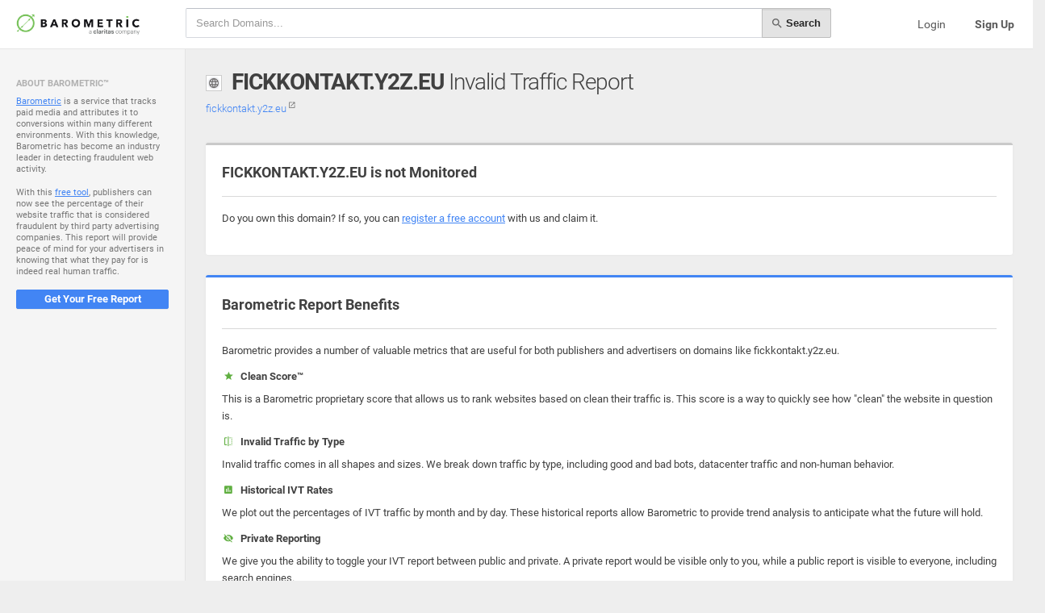

--- FILE ---
content_type: text/html; charset=UTF-8
request_url: https://fivt.barometric.com/domain/fickkontakt.y2z.eu
body_size: 10517
content:
<!DOCTYPE html>
<html lang="en">
  <head>
    <meta charset="utf-8">
    <meta name="viewport" content="width=device-width, initial-scale=1.0, maximum-scale=1.0, user-scalable=no">
    <meta http-equiv="X-UA-Compatible" content="IE=edge">
    <meta name="description" content="">
		
				
    <title>fickkontakt.y2z.eu - Invalid Traffic Report</title>
    
    <link rel="shortcut icon" href="https://fivt.barometric.com/favicon.ico">
    <link rel="stylesheet" type="text/css" href="https://fivt.barometric.com/assets/lib/perfect-scrollbar/css/perfect-scrollbar.min.css"/>
    <link  href="https://fivt.barometric.com/assets/css/fontawesome/font-awesome.min.css?v=" rel="stylesheet" >
    <link rel="stylesheet" type="text/css" href="https://fivt.barometric.com/assets/lib/material-design-icons/css/material-design-iconic-font.min.css"/><!--[if lt IE 9]>
    <script src="https://oss.maxcdn.com/html5shiv/3.7.2/html5shiv.min.js"></script>
    <script src="https://oss.maxcdn.com/respond/1.4.2/respond.min.js"></script>
    <![endif]-->
    <link rel="stylesheet" href="https://fivt.barometric.com/assets/css/style.css?v=1.111" type="text/css"/>
    
    <script src="https://fivt.barometric.com/assets/lib/jquery/jquery.min.js" type="text/javascript"></script>
    <script src="https://fivt.barometric.com/assets/lib/perfect-scrollbar/js/perfect-scrollbar.jquery.min.js" type="text/javascript"></script>
    <script src="https://fivt.barometric.com/assets/js/main.js" type="text/javascript"></script>
    <script src="https://fivt.barometric.com/assets/lib/bootstrap/dist/js/bootstrap.min.js" type="text/javascript"></script>
    <script src="https://fivt.barometric.com/assets/lib/jquery-flot/jquery.flot.js" type="text/javascript"></script>
    <script src="https://fivt.barometric.com/assets/lib/jquery-flot/jquery.flot.resize.js" type="text/javascript"></script>
    <script src="https://fivt.barometric.com/assets/lib/jquery-flot/plugins/jquery.flot.orderBars.js" type="text/javascript"></script>
    <script src="https://fivt.barometric.com/assets/js/jquery.flot.comments.js?v111" type="text/javascript"></script>
    <script src="https://fivt.barometric.com/assets/js/jquery.flot.dashes.js" type="text/javascript"></script>
    <script src="https://fivt.barometric.com/assets/js/jquery.bootstrap-growl.min.js" type="text/javascript" ></script>

    <script type="text/javascript">
      $(document).ready(function(){
      	//initialize the javascript
      	App.init();
     });
    </script> 	
    
    		
  </head>
  <body>
  	
  	  	
    <div class="be-wrapper">
      <nav class="navbar navbar-default navbar-fixed-top be-top-header">
        <div class="container-fluid">
          <div class="navbar-header"><a href="https://fivt.barometric.com/" class="navbar-brand"></a>
          </div>

					<div class="be-right-navbar be-right-navbar-flex clearfix">
            <div class="search-container clearfix">
            	<h4 class="visible-xs hidden-sm hidden-lg hidden-xl" style="margin:10px 0;" ><img src="https://fivt.barometric.com//assets/img/logo1.png" style="height:25px;" />
            		
            		<small class="pull-right text-muted">
            			
            			            				<!-- NOT logged in -->
            				<a href="https://fivt.barometric.com/login" class="text-muted" >Login</a> &nbsp;&bull;&nbsp; <a href="https://fivt.barometric.com/registration"><b>Sign Up</b></a>
            			            		</small>
            		
            	</h4>
              <form action="https://fivt.barometric.com/search" method="post" class="input-group input-group-sm">
                <input type="text" name="q" placeholder="Search Domains..." class="form-control search-input" ><span class="input-group-btn">
                <button type="submit" name="search" class="btn btn-default active"><i class="mdi mdi-search icon icon-left" ></i>&nbsp;Search</button></span>
              </form>
            </div>

						
							            <!-- only if logged out -->
	            <ul class="nav navbar-nav navbar-right hidden-xs hidden-sm">
	              <li><a href="https://fivt.barometric.com/login" class="text-muted">Login</a></li>
	              <li><a href="https://fivt.barometric.com/registration" class="text-primary"><b>Sign Up</b></a></li>     
	            </ul>
                        
          </div>
        </div>
      </nav>

	<div class="be-left-sidebar">
		<div class="left-sidebar-wrapper">
		  <div class="left-sidebar-spacer">
		    
		    <div class="left-sidebar-scroll">
  <div class="left-sidebar-content">
    
      
    <!-- TODO: only if logged out -->
    <ul class="sidebar-elements">
      <li class="divider">About Barometric&trade;</li>
      <li class="text-muted" style="margin:0px 20px;font-size:11px;" >
      	<p style="line-height:1.3" ><a href="http://barometric.com" target="_blank" >Barometric</a> is a service that tracks paid media and attributes it to conversions within many different environments. With this knowledge, Barometric has become an industry leader in detecting fraudulent web activity. </p>
      	<p style="line-height:1.3" >With this <a href="https://fivt.barometric.com/">free tool</a>, publishers can now see the percentage of their website traffic that is considered fraudulent by third party advertising companies. This report will provide peace of mind for your advertisers in knowing that what they pay for is indeed real human traffic.</p> 
      	<p><a href="https://fivt.barometric.com/registration" class="btn btn-block btn-primary btn-sm" >Get Your Free Report</a></p>
      </li>
    </ul>
  </div>
</div>		    
		  </div>
		</div>
	</div>

 <div class="be-content">

		 	
 	<div class="page-head row">
 		<hgroup class="col-sm-12 clearfix" >
 			<img src="https://logo.clearbit.com/fickkontakt.y2z.eu" alt="fickkontakt.y2z.eu Invalid Traffic Report" class="logo"  onerror="this.src='https://fivt.barometric.com/assets/img/altsite.png';"  >
    	<h1 class="page-head-title"><strong>FICKKONTAKT.Y2Z.EU</strong> Invalid Traffic Report</h1>
    	<h5 class="text-muted hidden-xs" >
    		<a href="http://fickkontakt.y2z.eu" target="_blank" >fickkontakt.y2z.eu <sup><i class="mdi mdi-open-in-new text-muted"></i></sup></a>
    	</h5>
    </hgroup>
  </div>
  
	<div class="main-content container-fluid">
		
		<div class="panel panel-border-color panel-border-color-default">
	    <div class="panel-heading panel-heading-divider ">    
				<strong>FICKKONTAKT.Y2Z.EU is not Monitored</strong>
			</div>
			<div class="panel-body" >
				<p>Do you own this domain? If so, you can <a href="https://fivt.barometric.com/registration">register a free account</a> with us and claim it.</p>
			</div>
		</div>
		
		<div class="panel panel-border-color panel-border-color-primary">
	    <div class="panel-heading panel-heading-divider ">  
	    	<strong>Barometric Report Benefits</strong>
	    </div>
			<div class="panel-body" >
				<p>Barometric provides a number of valuable metrics that are useful for both publishers and advertisers on domains like fickkontakt.y2z.eu.</p>
				<h5><b><i class="mdi mdi-hc-fw mdi-star text-success icon"></i> &nbsp;Clean Score&trade;</b></h5><p>This is a Barometric proprietary score that allows us to rank websites based on clean their traffic is. This score is a way to quickly see how "clean" the website in question is.</p>
				<h5><b><i class="mdi mdi-hc-fw mdi-flip text-success icon"></i> &nbsp;Invalid Traffic by Type</b></h5><p>Invalid traffic comes in all shapes and sizes. We break down traffic by type, including good and bad bots, datacenter traffic and non-human behavior.</p>
				<h5><b><i class="mdi mdi-hc-fw mdi-chart text-success icon"></i> &nbsp;Historical IVT Rates</b></h5><p>We plot out the percentages of IVT traffic by month and by day. These historical reports allow Barometric to provide trend analysis to anticipate what the future will hold.</p>
				<h5><b><i class="mdi mdi-hc-fw mdi-eye-off text-success icon"></i> &nbsp;Private Reporting</b></h5><p>We give you the ability to toggle your IVT report between public and private. A private report would be visible only to you, while a public report is visible to everyone, including search engines.</p>		
		  
		  	<p><a href="https://fivt.barometric.com/registration" class="btn btn-primary" >Get Your Free Report</a> &nbsp;&nbsp;&nbsp;<span class="text-muted">or</span>&nbsp;&nbsp;&nbsp; <a href="https://fivt.barometric.com/login" >Login</a></p>
		  </div>
		</div>
		
		<p class="text-muted">fickkontakt.y2z.eu - </p>	
		
		<hr />
      
    Similar Domains:<br />
    <small class="text-muted" >
    	<a href="https://fivt.barometric.com/domain/e-z-gotextron.net"  class="text-muted" >e-z-gotextron.net</a> &nbsp; <a href="https://fivt.barometric.com/domain/superkingdom.cn"  class="text-muted" >superkingdom.cn</a> &nbsp; <a href="https://fivt.barometric.com/domain/print-forum.ru"  class="text-muted" >print-forum.ru</a> &nbsp; <a href="https://fivt.barometric.com/domain/emma-huerta.tumblr.com"  class="text-muted" >emma-huerta.tumblr.com</a> &nbsp; <a href="https://fivt.barometric.com/domain/m.scalablesocialmedia.com"  class="text-muted" >m.scalablesocialmedia.com</a> &nbsp; <a href="https://fivt.barometric.com/domain/holland.eurodt.com"  class="text-muted" >holland.eurodt.com</a> &nbsp; <a href="https://fivt.barometric.com/domain/sifuentezcpa.com"  class="text-muted" >sifuentezcpa.com</a> &nbsp; <a href="https://fivt.barometric.com/domain/blatantmisrep.com"  class="text-muted" >blatantmisrep.com</a> &nbsp; <a href="https://fivt.barometric.com/domain/report.investinzanjan.ir"  class="text-muted" >report.investinzanjan.ir</a> &nbsp; <a href="https://fivt.barometric.com/domain/i-want-both.com"  class="text-muted" >i-want-both.com</a> &nbsp;     </small>
    
  </div>	
	</div>
		</div>
		<footer class=" xs-pb-20" >
			<div class="splash-footer text-muted">
				&copy; 2026 <b><a href="https://fivt.barometric.com/" class="text-muted" >Barometric</a></b> &nbsp;&nbsp;&bull;&nbsp;&nbsp; 
				<a href="https://fivt.barometric.com/terms" class="text-muted" >Terms and Conditions</a> &nbsp;&nbsp;&bull;&nbsp;&nbsp; 
				<a href="http://barometric.com/privacy" class="text-muted" >Privacy Policy</a> &nbsp;&nbsp;&bull;&nbsp;&nbsp; 
				<a href="mailto:fivt@barometric.com?subject=FIVT%20Introduction" class="text-muted" >Contact Us</a> &nbsp;&nbsp;&bull;&nbsp;&nbsp; 
				<a href="http://trkn.us/opt-out/" class="text-muted" >Opt Out</a>
			</div>
		</footer>
  </body>
</html> 

--- FILE ---
content_type: text/javascript
request_url: https://fivt.barometric.com/assets/js/jquery.flot.comments.js?v111
body_size: 26066
content:
//jquery.flot.comments.js
//=======================
//  Copyright (c) 2013 - 2014 http://zizhujy.com.
//
//Flot plugin that shows extra comments to the flot chart. There are several types of comments:
//    - **tooltip**: Show the data point value (x, y) when mouse over a data point;
//- **comment**: A callout style textbox that always shows at the specified position;
//- **sidenote**: Texts that shows at the right side of the chart that only associated with the
//    y-axis coordinate.
//
//   **Usage:**
//
//Inside the `<head></head>` area of your html page, add the following lines:
//   
//```html
//<script type="text/javascript" src="http://zizhujy.com/Scripts/flot/jquery.flot.comments/jquery.flot.comments.js"></script>
//```
//
//pass your comments, sidenotes to the options object when you draw the flot chart by $.plot():
//
//```javascript
//var options = {
//    comment: {
//        show: true
//    },
//    comments: [
//		{
//		    x: -2,
//		    y: 1,
//		    contents: "this point 1"
//		},
//		...
//    ],
//    sidenote: {
//        show: true
//    },
//    sidenotes: [
//		{
//		    y: -4,
//		    contents: "Low Level",
//		    offsetX: 0,
//		    offsetY: 0,
//		    maxWidth: 0.15
//		},
//		...
//    ]
//};
//
//$.plot("#canvas-wrapper", data, options);
//```
//
//**Online examples:**
//
//- [Comment Example](examples/CommentExample.html "Comment Example")
//
//**Dependencies:**
//
//- jquery.js
//- jquery.colorhelpers.js
//- jquery.flot.js
//
//**Customizations:**
//
//```javascript
//options{
//    comment: {
//        "class": "jquery-flot-comment",
//        wrapperCss: {
//            "position": "absolute",
//            "display": "block",
//            "margin": "0",
//            "line-height": "1em",
//            "background-color": "transparent",
//            "color": "white",
//            "padding": "0",
//            "font-size": "xx-small",
//            "box-sizing": "border-box",
//            "text-align": "center"
//        },
//        notch: {
//                size: "5px",
//                position: 'bottom'
//        },
//        htmlTemplate: function() {
//            return "<div class='{1}'><div class='callout' style='position: relative; margin: 0; box-sizing: border-box; padding: 5px; width: auto; _width: 1%\0 /* IE 8 width hack */;'><div style='line-height: 1em; position: relative;'>{{0}}</div><b class='notch' style='position: absolute; {{1}}: -{0}; left: 50%; margin: 0 0 0 -{0}; border-{{2}}: {0} solid {2}; border-left: {0} solid transparent; border-right: {0} solid transparent; border-{{1}}: 0; padding: 0; width: 0; height: 0; font-size: 0; line-height: 0; _border-right-color: pink; _border-left-color: pink; _filter: chroma(color=pink);'></b></div></div>".format(this.notch.size, this["class"], this.notch.color);
//        },
//        show: true,
//        position: {
//            offsetX: 0,
//            offsetY: 0,
//            x: function (x) {
//                return {
//                    "left": x + parseFloat(this.offsetX || 0)
//                };
//            },
//            y: function (y) {
//                return {
//                    "top": y + parseFloat(this.offsetY || 0)
//                };
//            }
//        }
//    },
//    sidenote: {
//        "class": "jquery-flot-sidenote",
//        wrapperCss: {
//            "position": "absolute",
//            "display": "block",
//            "line-height": "1.1em",
//            "margin": "0",
//            "font-size": "smaller"
//        },
//        maxWidth: 0.2, /* Width percentage of the whole chart width */
//        show: true,
//        position: {
//            offsetX: "5px",
//            offsetY: 0,
//            x: function(x) {
//                return {
//                    "left": x + parseFloat(this.offsetX || 0)
//                };
//            },
//            y: function(y) {
//                return {
//                    "top": y + parseFloat(this.offsetY || 0)
//                };
//            }
//        }
//    }
//}
//```
//
//**Online demos:**
//
//- [Online plotter (tooltip)](http://zizhujy.com/plotter "Online plotter")
//- [Online Function Grapher (tooltip)](http://zizhujy.com/functiongrapher "Online Function Grapher")
//
;

// String extensions:
if (!String.prototype.format) {
    String.prototype.format = function () {

        if (arguments.length <= 0) {
            return this;
        } else {
            var format = this;
            var args = arguments;

            var s = format.replace(/(?:[^{]|^|\b|)(?:{{)*(?:{(\d+)}){1}(?:}})*(?=[^}]|$|\b)/g, function (match, number) {
                number = parseInt(number);

                return typeof args[number] != "undefined" ? match.replace(/{\d+}/g, args[number]) : match;
            });

            return s.replace(/{{/g, "{").replace(/}}/g, "}");
        }
    };
}

if (!Array.prototype.map) {
    Array.prototype.map = function (fun /*, thisArg */) {
        var originalArray = Object(this);
        var len = originalArray.length >>> 0;
        if (typeof fun !== "function")
            throw new TypeError(fun + " is not a function");

        var res = new Array(len);
        var thisArg = arguments.length >= 2 ? arguments[1] : void 0;
        for (var i = 0; i < len; i++) {
            // NOTE: Absolute correctness would demand Object.defineProperty
            //       be used.  But this method is fairly new, and failure is
            //       possible only if Object.prototype or Array.prototype
            //       has a property |i| (very unlikely), so use a less-correct
            //       but more portable alternative.
            if (i in originalArray) {
                res[i] = fun.call(thisArg, originalArray[i], i, originalArray);
            }
        }

        return res;
    };
}

if (!Array.prototype.filter) {
    Array.prototype.filter = function (fun /*, thisArg */) {
        var t = Object(this);
        var len = t.length >>> 0;
        if (typeof fun != "function")
            throw new TypeError();

        var res = [];
        var thisArg = arguments.length >= 2 ? arguments[1] : void 0;
        for (var i = 0; i < len; i++) {
            if (i in t) {
                var val = t[i];

                // NOTE: Technically this should Object.defineProperty at
                //       the next index, as push can be affected by
                //       properties on Object.prototype and Array.prototype.
                //       But that method's new, and collisions should be
                //       rare, so use the more-compatible alternative.
                if (fun.call(thisArg, val, i, t))
                    res.push(val);
            }
        }

        return res;
    };
}

if (!Array.prototype.max) {
    Array.prototype.max = function () {
        return Math.max.apply(null, this);
    };
}

(function ($) {
    var classes = null;
    var surface = null;

    // plugin default options
    var options = {
        grid: {
            hoverable: true,
            clickable: true
        },
        tooltip: {
            id: "jquery-flot-comments-tooltip",
            css: {
                "position": "absolute",
                "display": "none",
                "border": "1px solid #fdd",
                "padding": "2px",
                "background-color": "#fee",
                "opacity": "0.80"
            },
            show: false,
            append: "",
            axislabel: "x",
            labelset: [],
            position: {
                offsetX: 5,
                offsetY: 5,
                x: function (x) {
                    return {
                        "left": x + (this.offsetX || 5)
                    };
                },
                y: function (y) {
                    return {
                        "top": y + (this.offsetY || 5)
                    };
                }
            }
        },
        comment: {
            "class": "jquery-flot-comment",
            wrapperCss: {
                "position": "absolute",
                "display": "block",
                "margin": "0",
                "line-height": "1em",
                "background-color": "#000",
                "color": "white",
                "padding": "0",
                "font-size": "xx-small",
                "box-sizing": "border-box",
                "text-align": "center"
            },
            notch: {
                size: "5px",
                color: "#000",
                position: 'bottom'
            },
            htmlTemplate: function (commentContent, notchPosition) {
                var inverse = {
                    'bottom': 'top',
                    'top': 'bottom'
                };

                var template = "<div class='{1}'><div class='callout' style='position: relative; margin: 0; box-sizing: border-box; padding: 5px; width: auto; _width: 1%\0 /* IE 8 width hack */;'><div style='line-height: 1em; position: relative;'>{{0}}</div><b class='notch' style='position: absolute; {{1}}: -{0}; left: 50%; margin: 0 0 0 -{0}; border-{{2}}: {0} solid {2}; border-left: {0} solid transparent; border-right: {0} solid transparent; border-{{1}}: 0; padding: 0; width: 0; height: 0; font-size: 0; line-height: 0; _border-right-color: pink; _border-left-color: pink; _filter: chroma(color=pink);'></b></div></div>".format(this.notch.size, this["class"], this.notch.color);

                notchPosition = notchPosition || this.notch.position;

                return template.format(commentContent, notchPosition, inverse[notchPosition]);
            },
            show: true,
            position: {
                offsetX: 0,
                offsetY: 0,
                x: function (x) {
                    return {
                        "left": x + parseFloat(this.offsetX || 0)
                    };
                },
                y: function (y) {
                    return {
                        "top": y + parseFloat(this.offsetY || 0)
                    };
                }
            }
        },
        sidenote: {
            "class": "jquery-flot-sidenote",
            wrapperCss: {
                "position": "absolute",
                "display": "inline",
                "line-height": "1.1em",
                "margin": "0",
                "font-size": "smaller",
                "width": "auto"
            },
            maxWidth: 0.2, /* Width percentage of the whole chart width */
            show: true,
            position: {
                offsetX: "5px",
                offsetY: 0,
                x: function (x) {
                    return {
                        "left": x + parseFloat(this.offsetX || 0)
                    };
                },
                y: function (y) {
                    return {
                        "top": y + parseFloat(this.offsetY || 0)
                    };
                }
            }
        }
    };

    // Tooltip:
    var previousPoint = null;

    function initTooltip(plot) {

        $(plot.getPlaceholder()).bind("plothover", function (event, pos, item) {
            if (item) {
              if (previousPoint != item.dataIndex) {
                previousPoint = item.dataIndex;

                var x = item.datapoint[0],
                    y = item.datapoint[1];

	              $("#" + plot.getOptions().tooltip.id).remove();
              	if(plot.getOptions().tooltip.axislabel == 'y') {
              		showTooltip(item.pageX, item.pageY, "<span style='color:rgba(255,255,255,.7);font-size:11px;margin0 0 5px 0;display:block;' >"+item.series.yaxis.ticks[y].label+"</span><b>" + x + plot.getOptions().tooltip.append + "</b>");
              	} else {
              		var xl = plot.getOptions().tooltip.labelset[x];
              		if(item.seriesIndex == 1) {
              			var xl = plot.getOptions().tooltip.labelset[x];
	              		showTooltip(item.pageX, item.pageY, "<span style='color:rgba(255,255,255,.7);font-size:11px;margin0 0 5px 0;display:block;' >"+xl+"</span><b>" + y + plot.getOptions().tooltip.append + "</b>");
	              	} else{
	              		//showTooltip(item.pageX, item.pageY, parseFloat(y).toFixed(2) + "% IVT Mean<br /><strong>"+xl+"</strong>");
	              	}
              	}
	            }
            } else {
                previousPoint = null;
                $("#" + plot.getOptions().tooltip.id).remove();
            }
        });

        $(plot.getPlaceholder()).bind("plotclick", function (event, pos, item) {
            if (item) {
                plot.highlight(item.series, item.datapoint);
            }
        });

        // Nested functions
        function showTooltip(x, y, contents) {
        	if(plot.getOptions().tooltip.show) {
            $("<div id='" + plot.getOptions().tooltip.id + "'>" + contents + "</div>")
                .css(plot.getOptions().tooltip.css)
                .css(plot.getOptions().tooltip.position.x(x))
                .css(plot.getOptions().tooltip.position.y(y))
                .appendTo("body").fadeIn(200);
          }
        }
    }

    // Comment:
    function initComment(plot) {
        plot.hooks.draw.push(processComments);
    }

    function processComments(plot) {
        var comments = plot.getOptions().comments;

        if (comments) {
            drawComments(plot);
        }
    }

    function drawComments(plot) {
        var $canvas = $(plot.getCanvas());
        var $placeholder = $(plot.getPlaceholder());
        $placeholder.find("." + plot.getOptions().comment["class"]).remove();

        var commentOptions = plot.getOptions().comment || {};
        var comments = plot.getOptions().comments;

        if ($.isArray(comments) && commentOptions.show) {
            $.each(comments, function (index, comment) {
                drawComment.apply(plot, [comment]);
            });
        }
    }

    function drawComment(comment) {
        var plot = this;

        var axes = plot.getAxes();
        var xaxis = axes.xaxis;
        var yaxis = axes.yaxis;

        var xmin = axes.xaxis.min;
        var xmax = axes.xaxis.max;
        var ymin = axes.yaxis.min;
        var ymax = axes.yaxis.max;

        var commentOptions = plot.getOptions().comment || {};

        var notchPosition = comment.notch && comment.notch.position
            || commentOptions.notch && commentOptions.notch.position
            || 'bottom';

        var html = commentOptions.htmlTemplate(comment.contents, notchPosition);

        var size = measureHtmlSize($(html)[0].innerHTML, plot.getPlaceholder()[0], commentOptions.wrapperCss || null);
        if (comment.x >= xmin && comment.x <= xmax) {
            if (comment.y >= ymin && comment.y <= ymax) {
                var canvasX = xaxis.p2c(comment.x) + plot.getPlotOffset().left - size.width / 2 + (comment.offsetX || 0);
                var canvasY;

                switch (notchPosition.toLowerCase()) {
                    case 'top':
                        canvasY = yaxis.p2c(comment.y) + plot.getPlotOffset().top + parseFloat(commentOptions.notch.size) - (comment.offsetY || 0);
                        break;
                    default:
                        canvasY = yaxis.p2c(comment.y) + plot.getPlotOffset().top - size.height - parseFloat(commentOptions.notch.size) + (comment.offsetY || 0);
                        break;
                }

                $(html)
                    .css(commentOptions.wrapperCss)
                    .css(commentOptions.position.x(canvasX))
                    .css(commentOptions.position.y(canvasY))
                    .appendTo(plot.getPlaceholder());
            }
        }
    }

    // Marking:
    function initMarking(plot) {
        plot.hooks.draw.push(processMarkings);
    }

    function processMarkings(plot) {
        var markings = plot.getOptions().markings;

        if (markings) {
            drawMarkings(plot);
        }
    }

    function drawMarkings(plot) {
        var markingOptions = plot.getOptions().marking || {};
        var markings = plot.getOptions().markings;

        if (surface == null) {
            surface = new classes.Canvas("flot-base", plot.getPlaceholder());
        }

        surface.removeText("flot-markings-extra");

        if ($.isArray(markings)) {
            $.each(markings, function (index, marking) {
                if (marking.isExtra) {
                    drawMarking.apply(plot, [marking]);
                }
            });
        }
    }

    function drawMarking(marking, markingLayer) {
        var plot = this;
        markingLayer = markingLayer || "flot-markings-extra";

        if (surface == null) {
            surface = new classes.Canvas("flot-base", plot.getPlaceholder());
        }

        var plotOptions = plot.getOptions();
        var plotOffset = plot.getPlotOffset();
        var xrange = $.extend(true, {}, marking.xaxis);
        var yrange = $.extend(true, {}, marking.yaxis);

        var axes = plot.getAxes();
        var xaxis = axes.xaxis;
        var yaxis = axes.yaxis;

        // fill in missing
        if (xrange.from == null) {
            xrange.from = xaxis.min;
        }

        if (xrange.to == null) {
            xrange.to = xaxis.max;
        }

        if (yrange.from == null) {
            yrange.from = yaxis.min;
        }

        if (yrange.to == null) {
            yrange.to = yaxis.max;
        }

        // clip
        if (xrange.to < xaxis.min || xrange.from > xaxis.max ||
            yrange.to < yaxis.min || yrange.from > yaxis.max) {
            return;
        }

        xrange.from = Math.max(xrange.from, xaxis.min);
        xrange.to = Math.min(xrange.to, xaxis.max);
        yrange.from = Math.max(yrange.from, yaxis.min);
        yrange.to = Math.min(yrange.to, yaxis.max);

        // then draw
        xrange.from = Math.floor(xaxis.p2c(xrange.from));
        xrange.to = Math.floor(xaxis.p2c(xrange.to));
        yrange.from = Math.floor(yaxis.p2c(yrange.from));
        yrange.to = Math.floor(yaxis.p2c(yrange.to));

        var ctx = surface.context;
        ctx.fillStyle = marking.color || plotOptions.grid.markingsColor;
        ctx.fillRect(xrange.from, yrange.to, xrange.to - xrange.from, yrange.from - yrange.to);

        if (marking.text) {
            // left aligned horizontal position:
            var xPos = xrange.from + plotOffset.left;
            // top baselined vertical position:
            var yPos = yrange.to + plotOffset.top;

            if (!!marking.textAlign) {
                switch (marking.textAlign.toLowerCase()) {
                    case "right":
                        xPos = xrange.to + plotOffset.left;
                        break;
                    case "center":
                        xPos = (xrange.from + plotOffset.left + xrange.to + plotOffset.left) / 2;
                        break;
                }
            }

            if (!!marking.textBaseline) {
                switch (marking.textBaseline.toLowerCase()) {
                    case "bottom":
                        yPos = (yrange.from + plotOffset.top);
                        break;
                    case "middle":
                        yPos = (yrange.from + plotOffset.top + yrange.to + plotOffset.top) / 2;
                        break;
                }
            }

            surface.addText(markingLayer, xPos, yPos, marking.text, marking.font || "flot-marking-extra", 0, null, marking.textAlign, marking.textBaseline);

            surface.render();
        }
    }

    // Side note:
    var maxWidth = 0;

    function initSidenote(plot) {
        plot.hooks.bindEvents.push(processSidenotes);
    }

    function getSidenoteStyle(plot, sidenoteOptions) {
        var style = $.extend(true, {
            "display": "inline"
        }, sidenoteOptions.wrapperCss);

        if (sidenoteOptions.maxWidth) {
            style["max-width"] = (plot.width() * sidenoteOptions.maxWidth) + "px";
        }

        return style;
    }

    function measureSidenote(plot, sidenote, style) {
        var size = measureHtmlSize(sidenote.contents, plot.getPlaceholder()[0], style);

        return size;
    }

    function processSidenotes(plot) {
        var sidenoteOptions = plot.getOptions().sidenote || {};
        var sidenotes = plot.getOptions().sidenotes;

        if ($.isArray(sidenotes) && sidenoteOptions.show) {
            maxWidth = sidenotes.map(function (element) {
                var style = getSidenoteStyle(plot, sidenoteOptions);
                var size = measureSidenote(plot, element, style);

                var ret = Math.min(typeof element.maxWidth !== "undefined" ? element.maxWidth : Infinity, size.width / plot.width(), typeof sidenoteOptions.maxWidth !== "undefined" ? sidenoteOptions.maxWidth : Infinity);

                return ret;
            }).max();

            resize(plot);

            plot.getPlaceholder().resize(function () {
                drawSidenotes(plot);
            });
            drawSidenotes(plot);
        }
    }

    function resize(plot) {
        plot.resize(plot.width() * (1 - maxWidth));
        plot.setupGrid();
        plot.draw();
    }

    function drawSidenotes(plot) {
        var sidenoteOptions = plot.getOptions().sidenote;
        plot.getPlaceholder().find("." + sidenoteOptions["class"]).remove();

        var sidenotes = plot.getOptions().sidenotes;
        var axes = plot.getAxes();
        var xaxis = axes.xaxis;
        var yaxis = axes.yaxis;

        if ($.isArray(sidenotes) && sidenoteOptions.show) {
            $.each(sidenotes, function (index, sidenote) {
                var style = getSidenoteStyle(plot, sidenoteOptions);
                var size = measureSidenote(plot, sidenote, style);

                var canvasX = xaxis.p2c(xaxis.max) + plot.getPlotOffset().left + parseFloat(sidenote.offsetX || 0);
                var canvasY = yaxis.p2c(sidenote.y) + plot.getPlotOffset().top - size.height / 2 + parseFloat(sidenote.offsetY || 0);

                style.minWidth = style['min-width'] = size.width + "px";
                style.minHeight = style['min-height'] = size.height + "px";

                drawSidenote(plot, canvasX, canvasY, sidenote.contents, style);
            });
        }
    }

    function drawSidenote(plot, canvasX, canvasY, contents, style) {
        var sidenoteOptions = plot.getOptions().sidenote;
        var html = "<div class='" + sidenoteOptions["class"] + "'>" + contents + "</div>";

        style.width = "100%";

        $(html)
            .css(style)
            .css(sidenoteOptions.position.x(canvasX))
            .css(sidenoteOptions.position.y(canvasY))
            .appendTo(plot.getPlaceholder());
    }

    // helpers:
    function measureHtmlSize(html, measureContainer, style) {

        // This global variable is used to cache repeated calls with the same arguments
        if (typeof (__measurehtml_cache__) == "object" && __measurehtml_cache__[html] &&
            __measurehtml_cache__[html][JSON.stringify(style)]) {
            return __measurehtml_cache__[html][JSON.stringify(style)];
        }

        measureContainer = measureContainer || document.body;

        var div = document.createElement("DIV");
        div.innerHTML = html;
        if (!style) {
            div.style.top = "-1000px";
            div.style.left = "-1000px";
            div.style.position = "absolute";
            div.style.lineHeight = "1em";
            div.style.margin = "0";
            div.style.padding = "0";
            div.style.dispay = "block";
        } else {
            for (var p in style) {
                div.style[p] = style[p];

                // IE 8 style handling:
                // for example:
                //if (!div.style.backgroundColor) {
                //    div.style.backgroundColor = div.style["background-color"];
                //}

                //if (!div.style.fontSize) {
                //    div.style.fontSize = div.style["font-size"];
                //}

                if (p.indexOf("-") >= 0) {
                    var camelStyle = p.replace(/-(\w)/, function (m, p1, offset, s) {
                        return p1.toUpperCase();
                    });

                    if (!div.style[camelStyle]) {
                        div.style[camelStyle] = div.style[p];
                    }
                }
            }
        }

        measureContainer.appendChild(div);

        var result = { width: div.offsetWidth, height: div.offsetHeight };
        measureContainer.removeChild(div);

        // Add the sizes to the cache as adding DOM elements is costly and can cause slow downs
        if (typeof (__measurehtml_cache__) != "object") {
            __measurehtml_cache__ = {};
        }

        if (typeof (__measurehtml_cache__[html]) != 'object') {
            __measurehtml_cache__[html] = {};
        }

        __measurehtml_cache__[html][JSON.stringify(style)] = result;

        return result;
    }

    function init(plot, theClasses) {
        classes = theClasses;

        initSidenote(plot);
        initTooltip(plot);
        initComment(plot);
        initMarking(plot);

        plot.drawComment = drawComment;
        plot.drawMarking = drawMarking;

        function onResize() {
            // Wait for the jquery.flot.resize.js to resize the plot, then draw side process sidenotes.
            setTimeout(function () {
                processSidenotes(plot);
            }, 200);
        }

        // Work with jquery.flot.resize.js
        if ($.plot.plugins.filter(function (item) { return item.name === 'resize'; }).length > 0) {
            plot.hooks.bindEvents.push(function () {
                plot.getPlaceholder().resize(onResize);
            });

            plot.hooks.shutdown.push(function () {
                plot.getPlaceholder().unbind('resize', onResize);
            });
        }
    }

    $.plot.plugins.push({
        init: init,
        options: options,
        name: "comments",
        version: "2.3"
    });
})(jQuery);